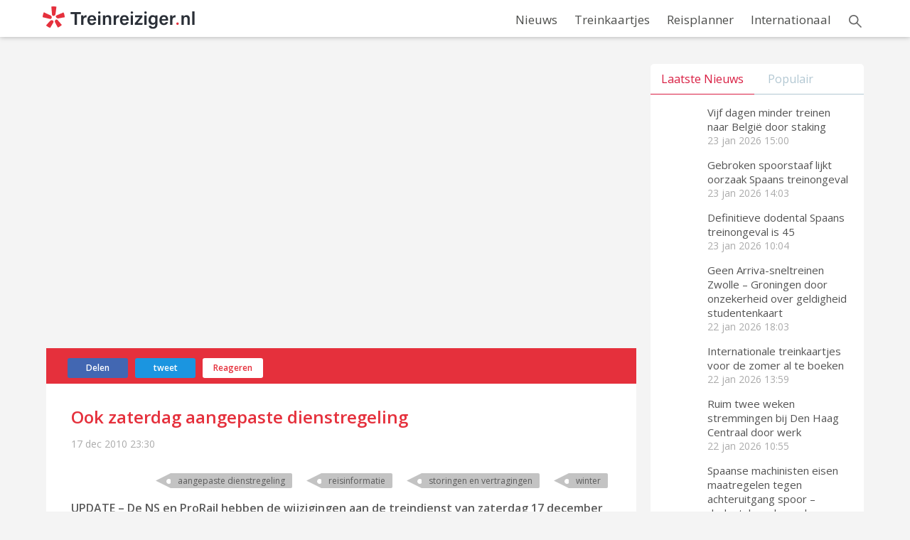

--- FILE ---
content_type: text/html; charset=UTF-8
request_url: http://www.treinreiziger.nl/ook-zaterdag-aangepaste-dienstregeling/
body_size: 11481
content:
<!DOCTYPE html>
<html lang="nl">
<head>
    <meta http-equiv="X-UA-Compatible" content="IE=edge,chrome=1" />
    <meta charset="UTF-8" />
    <meta name="author" content="treinreiziger.nl" />
    <meta name="viewport" content="width=device-width, initial-scale=1, maximum-scale=1" />
    <link rel="shortcut icon" href="/favicon.ico" />
    <link href="https://fonts.googleapis.com/css?family=Open+Sans:400,300italic,600" rel="stylesheet" type="text/css" />
    <link href="https://fonts.googleapis.com/css?family=Montserrat:400,700" rel="stylesheet" type="text/css" />
    <meta name='robots' content='max-image-preview:large' />

<!-- This site is optimized with the Yoast SEO Premium plugin v5.9.4 - https://yoast.com/wordpress/plugins/seo/ -->
<title>Ook zaterdag aangepaste dienstregeling</title>
<meta name="description" content="UPDATE - De NS en ProRail hebben de wijzigingen aan de treindienst van zaterdag 17 december vrijdagavond bekendgemaakt. De wijzigingen betekenen dat er ook"/>
<meta name="news_keywords" content="aangepaste dienstregeling, reisinformatie, storingen en vertragingen, winter" />
<meta name="original-source" content="https://www.treinreiziger.nl/ook-zaterdag-aangepaste-dienstregeling/" />
<link rel="canonical" href="https://www.treinreiziger.nl/ook-zaterdag-aangepaste-dienstregeling/" />
<meta property="og:locale" content="nl_NL" />
<meta property="og:type" content="article" />
<meta property="og:title" content="Ook zaterdag aangepaste dienstregeling" />
<meta property="og:description" content="UPDATE - De NS en ProRail hebben de wijzigingen aan de treindienst van zaterdag 17 december vrijdagavond bekendgemaakt. De wijzigingen betekenen dat er ook" />
<meta property="og:url" content="https://www.treinreiziger.nl/ook-zaterdag-aangepaste-dienstregeling/" />
<meta property="og:site_name" content="Treinreiziger.nl" />
<meta property="article:publisher" content="https://www.facebook.com/treinreiziger/" />
<meta property="article:tag" content="Aangepaste dienstregeling" />
<meta property="article:tag" content="Reisinformatie" />
<meta property="article:tag" content="Storingen en vertragingen" />
<meta property="article:tag" content="Winter" />
<meta property="article:section" content="Nieuws" />
<meta property="article:published_time" content="2010-12-17T23:30:00+01:00" />
<meta property="fb:app_id" content="1388007197916016" />
<meta property="og:image" content="https://www.treinreiziger.nl/wp-content/uploads/2016/10/sneeuw01.jpg" />
<meta property="og:image:secure_url" content="https://www.treinreiziger.nl/wp-content/uploads/2016/10/sneeuw01.jpg" />
<meta property="og:image:width" content="1200" />
<meta property="og:image:height" content="900" />
<meta name="twitter:card" content="summary_large_image" />
<meta name="twitter:description" content="UPDATE - De NS en ProRail hebben de wijzigingen aan de treindienst van zaterdag 17 december vrijdagavond bekendgemaakt. De wijzigingen betekenen dat er ook" />
<meta name="twitter:title" content="Ook zaterdag aangepaste dienstregeling" />
<meta name="twitter:site" content="@treinreiziger" />
<meta name="twitter:image" content="https://www.treinreiziger.nl/wp-content/uploads/2016/10/sneeuw01.jpg" />
<meta name="twitter:creator" content="@treinreiziger" />
<!-- / Yoast SEO Premium plugin. -->

<link rel="amphtml" href="https://www.treinreiziger.nl/ook-zaterdag-aangepaste-dienstregeling/amp/" /><meta name="generator" content="AMP voor WP 1.1.9"/><link rel='dns-prefetch' href='//code.jquery.com' />
<style id='wp-img-auto-sizes-contain-inline-css' type='text/css'>
img:is([sizes=auto i],[sizes^="auto," i]){contain-intrinsic-size:3000px 1500px}
/*# sourceURL=wp-img-auto-sizes-contain-inline-css */
</style>
<style id='wp-block-library-inline-css' type='text/css'>
:root{--wp-block-synced-color:#7a00df;--wp-block-synced-color--rgb:122,0,223;--wp-bound-block-color:var(--wp-block-synced-color);--wp-editor-canvas-background:#ddd;--wp-admin-theme-color:#007cba;--wp-admin-theme-color--rgb:0,124,186;--wp-admin-theme-color-darker-10:#006ba1;--wp-admin-theme-color-darker-10--rgb:0,107,160.5;--wp-admin-theme-color-darker-20:#005a87;--wp-admin-theme-color-darker-20--rgb:0,90,135;--wp-admin-border-width-focus:2px}@media (min-resolution:192dpi){:root{--wp-admin-border-width-focus:1.5px}}.wp-element-button{cursor:pointer}:root .has-very-light-gray-background-color{background-color:#eee}:root .has-very-dark-gray-background-color{background-color:#313131}:root .has-very-light-gray-color{color:#eee}:root .has-very-dark-gray-color{color:#313131}:root .has-vivid-green-cyan-to-vivid-cyan-blue-gradient-background{background:linear-gradient(135deg,#00d084,#0693e3)}:root .has-purple-crush-gradient-background{background:linear-gradient(135deg,#34e2e4,#4721fb 50%,#ab1dfe)}:root .has-hazy-dawn-gradient-background{background:linear-gradient(135deg,#faaca8,#dad0ec)}:root .has-subdued-olive-gradient-background{background:linear-gradient(135deg,#fafae1,#67a671)}:root .has-atomic-cream-gradient-background{background:linear-gradient(135deg,#fdd79a,#004a59)}:root .has-nightshade-gradient-background{background:linear-gradient(135deg,#330968,#31cdcf)}:root .has-midnight-gradient-background{background:linear-gradient(135deg,#020381,#2874fc)}:root{--wp--preset--font-size--normal:16px;--wp--preset--font-size--huge:42px}.has-regular-font-size{font-size:1em}.has-larger-font-size{font-size:2.625em}.has-normal-font-size{font-size:var(--wp--preset--font-size--normal)}.has-huge-font-size{font-size:var(--wp--preset--font-size--huge)}.has-text-align-center{text-align:center}.has-text-align-left{text-align:left}.has-text-align-right{text-align:right}.has-fit-text{white-space:nowrap!important}#end-resizable-editor-section{display:none}.aligncenter{clear:both}.items-justified-left{justify-content:flex-start}.items-justified-center{justify-content:center}.items-justified-right{justify-content:flex-end}.items-justified-space-between{justify-content:space-between}.screen-reader-text{border:0;clip-path:inset(50%);height:1px;margin:-1px;overflow:hidden;padding:0;position:absolute;width:1px;word-wrap:normal!important}.screen-reader-text:focus{background-color:#ddd;clip-path:none;color:#444;display:block;font-size:1em;height:auto;left:5px;line-height:normal;padding:15px 23px 14px;text-decoration:none;top:5px;width:auto;z-index:100000}html :where(.has-border-color){border-style:solid}html :where([style*=border-top-color]){border-top-style:solid}html :where([style*=border-right-color]){border-right-style:solid}html :where([style*=border-bottom-color]){border-bottom-style:solid}html :where([style*=border-left-color]){border-left-style:solid}html :where([style*=border-width]){border-style:solid}html :where([style*=border-top-width]){border-top-style:solid}html :where([style*=border-right-width]){border-right-style:solid}html :where([style*=border-bottom-width]){border-bottom-style:solid}html :where([style*=border-left-width]){border-left-style:solid}html :where(img[class*=wp-image-]){height:auto;max-width:100%}:where(figure){margin:0 0 1em}html :where(.is-position-sticky){--wp-admin--admin-bar--position-offset:var(--wp-admin--admin-bar--height,0px)}@media screen and (max-width:600px){html :where(.is-position-sticky){--wp-admin--admin-bar--position-offset:0px}}
/*wp_block_styles_on_demand_placeholder:697573d0c48d3*/
/*# sourceURL=wp-block-library-inline-css */
</style>
<style id='classic-theme-styles-inline-css' type='text/css'>
/*! This file is auto-generated */
.wp-block-button__link{color:#fff;background-color:#32373c;border-radius:9999px;box-shadow:none;text-decoration:none;padding:calc(.667em + 2px) calc(1.333em + 2px);font-size:1.125em}.wp-block-file__button{background:#32373c;color:#fff;text-decoration:none}
/*# sourceURL=/wp-includes/css/classic-themes.min.css */
</style>
<link rel='stylesheet' id='ajax-load-more-css' href='http://www.treinreiziger.nl/wp-content/plugins/ajax-load-more/build/frontend/ajax-load-more.min.css?ver=7.7.0' type='text/css' media='all' />
<link rel='stylesheet' id='contact-form-7-css' href='http://www.treinreiziger.nl/wp-content/plugins/contact-form-7/includes/css/styles.css?ver=6.1.3' type='text/css' media='all' />
<link rel='stylesheet' id='crp-public-css' href='http://www.treinreiziger.nl/wp-content/plugins/custom-related-posts/dist/public.css?ver=1.8.0' type='text/css' media='all' />
<link rel='stylesheet' id='style-css' href='http://www.treinreiziger.nl/wp-content/themes/treinreiziger/style.css?ver=31cd6b8a530d52d456c07c633cf85089' type='text/css' media='all' />
<link rel='stylesheet' id='responsivness-css' href='http://www.treinreiziger.nl/wp-content/themes/treinreiziger/css/responsivness.css?ver=31cd6b8a530d52d456c07c633cf85089' type='text/css' media='all' />
<link rel='stylesheet' id='tablepress-default-css' href='http://www.treinreiziger.nl/wp-content/plugins/tablepress/css/build/default.css?ver=3.2.5' type='text/css' media='all' />
<script type="text/javascript" src="https://code.jquery.com/jquery-3.5.1.min.js?ver=31cd6b8a530d52d456c07c633cf85089" id="jquery-js"></script>
    
    <script type="text/javascript">
        var ajaxurl = 'https://www.treinreiziger.nl/wp-admin/admin-ajax.php';
    </script>


<script type="application/ld+json" class="saswp-schema-markup-output">
[{"@context":"http:\/\/schema.org\/","@type":"NewsArticle","@id":"https:\/\/www.treinreiziger.nl\/ook-zaterdag-aangepaste-dienstregeling\/#newsarticle","url":"https:\/\/www.treinreiziger.nl\/ook-zaterdag-aangepaste-dienstregeling\/","headline":"Ook zaterdag aangepaste dienstregeling","mainEntityOfPage":"https:\/\/www.treinreiziger.nl\/ook-zaterdag-aangepaste-dienstregeling\/","datePublished":"2010-12-17T23:30:00+01:00","dateModified":"2010-12-17T23:30:00+01:00","description":"UPDATE - De NS en ProRail hebben de wijzigingen aan de treindienst van zaterdag 17 december vrijdagavond bekendgemaakt. De wijzigingen","articleSection":"Nieuws","articleBody":"UPDATE - De NS en ProRail hebben de wijzigingen aan de treindienst van zaterdag 17 december vrijdagavond bekendgemaakt. De wijzigingen betekenen dat er ook zaterdag minder treinen rijden, vooral Intercity&#180;s. Door een geplande aanpassing te doen aan de dienstregeling wordt &lsquo;filevorming&rsquo; op het spoor tegengegaan en wordt voorkomen dat het vastloopt. Zo ontstaat ruimte op het spoor waardoor het&nbsp;treinverkeer soepeler kan verlopen. Net als vandaag willen NS en ProRail ook morgen alles op&nbsp;alles zetten om het treinverkeer in beweging houden, ook onder moeilijke weersomstandigheden. Extra mensen ProRail heeft morgen honderden mensen op cruciale locaties paraat staan om storingen snel te verhelpen. NS zet extra servicemedewerkers in om klanten van dienst te zijn. Vooral minder Intercity&#180;s De NS heeft de aanpassingen inmiddels bekendgemaakt. Deze houden in dat er op de volgende trajecten twee in plaats van vier Intercity&#180;s per uur rijden:      Utrecht - Rotterdam;     Utrecht - Den Haag;     Utrecht - Eindhoven;     Utrecht - Amersfoort;     Amsterdam - Schiphol - Den Haag;     Amsterdam - Alkmaar.  Op het traject Rotterdam Centraal - Maassluis West rijden twee in plaats van vier Sprinters per uur. De werkzaamheden in Flevoland die dit weekend gepland stonden gaan niet door. In Flevoland rijdt de NS all&eacute;&eacute;n met Sprinters. Tweede foto:&nbsp;Pia Jansingh, derde foto: Mark van der Meer. Reizigers ondervinden vertraging door winterweer","keywords":["Aangepaste dienstregeling"," Reisinformatie"," Storingen en vertragingen"," Winter"," "],"name":"Ook zaterdag aangepaste dienstregeling","thumbnailUrl":"https:\/\/www.treinreiziger.nl\/wp-content\/uploads\/2016\/10\/sneeuw01-150x150.jpg","wordCount":"239","timeRequired":"PT1M3S","mainEntity":{"@type":"WebPage","@id":"https:\/\/www.treinreiziger.nl\/ook-zaterdag-aangepaste-dienstregeling\/"},"author":{"@type":"Person","name":"Hildebrand (Treinreiziger.nl)","url":"https:\/\/www.treinreiziger.nl\/author\/admin\/","sameAs":[]},"editor":{"@type":"Person","name":"Hildebrand (Treinreiziger.nl)","url":"https:\/\/www.treinreiziger.nl\/author\/admin\/","sameAs":[]},"publisher":{"@type":"Organization","name":"Hildebrand van Kuijeren","url":"https:\/\/www.treinreiziger.nl"},"image":[{"@type":"ImageObject","@id":"https:\/\/www.treinreiziger.nl\/ook-zaterdag-aangepaste-dienstregeling\/#primaryimage","url":"https:\/\/www.treinreiziger.nl\/wp-content\/uploads\/2016\/10\/sneeuw01.jpg","width":"1200","height":"900"},{"@type":"ImageObject","url":"https:\/\/www.treinreiziger.nl\/wp-content\/uploads\/2016\/10\/sneeuw01-1200x675.jpg","width":"1200","height":"675"},{"@type":"ImageObject","url":"https:\/\/www.treinreiziger.nl\/wp-content\/uploads\/2016\/10\/sneeuw01-900x900.jpg","width":"900","height":"900"}]},

{"@context":"http:\/\/schema.org\/","@type":"WebPage","@id":"https:\/\/www.treinreiziger.nl\/ook-zaterdag-aangepaste-dienstregeling\/#webpage","name":"Ook zaterdag aangepaste dienstregeling","url":"https:\/\/www.treinreiziger.nl\/ook-zaterdag-aangepaste-dienstregeling\/","lastReviewed":"2010-12-17T23:30:00+01:00","dateCreated":"2010-12-17T23:30:00+01:00","inLanguage":"nl-NL","description":"UPDATE - De NS en ProRail hebben de wijzigingen aan de treindienst van zaterdag 17 december vrijdagavond bekendgemaakt. De wijzigingen","keywords":"Aangepaste dienstregeling, Reisinformatie, Storingen en vertragingen, Winter, ","mainEntity":{"@type":"Article","mainEntityOfPage":"https:\/\/www.treinreiziger.nl\/ook-zaterdag-aangepaste-dienstregeling\/","headline":"Ook zaterdag aangepaste dienstregeling","description":"UPDATE - De NS en ProRail hebben de wijzigingen aan de treindienst van zaterdag 17 december vrijdagavond bekendgemaakt. De wijzigingen","keywords":"Aangepaste dienstregeling, Reisinformatie, Storingen en vertragingen, Winter, ","datePublished":"2010-12-17T23:30:00+01:00","dateModified":"2010-12-17T23:30:00+01:00","author":{"@type":"Person","name":"Hildebrand (Treinreiziger.nl)","url":"https:\/\/www.treinreiziger.nl\/author\/admin\/","sameAs":[]},"publisher":{"@type":"Organization","name":"Hildebrand van Kuijeren","url":"https:\/\/www.treinreiziger.nl"},"image":[{"@type":"ImageObject","@id":"https:\/\/www.treinreiziger.nl\/ook-zaterdag-aangepaste-dienstregeling\/#primaryimage","url":"https:\/\/www.treinreiziger.nl\/wp-content\/uploads\/2016\/10\/sneeuw01.jpg","width":"1200","height":"900"},{"@type":"ImageObject","url":"https:\/\/www.treinreiziger.nl\/wp-content\/uploads\/2016\/10\/sneeuw01-1200x675.jpg","width":"1200","height":"675"},{"@type":"ImageObject","url":"https:\/\/www.treinreiziger.nl\/wp-content\/uploads\/2016\/10\/sneeuw01-900x900.jpg","width":"900","height":"900"}]},"reviewedBy":{"@type":"Organization","name":"Hildebrand van Kuijeren","url":"https:\/\/www.treinreiziger.nl"},"publisher":{"@type":"Organization","name":"Hildebrand van Kuijeren","url":"https:\/\/www.treinreiziger.nl"}}]
</script>

<!-- Global site tag (gtag.js) - Google Analytics -->
<script async src="https://www.googletagmanager.com/gtag/js?id=G-XNQG7VQ214"></script>
<script>
  window.dataLayer = window.dataLayer || [];
  function gtag(){dataLayer.push(arguments);}
  gtag('js', new Date());

  gtag('config', 'G-XNQG7VQ214');
</script><script>
!function(f,b,e,v,n,t,s){if(f.fbq)return;n=f.fbq=function(){n.callMethod?
n.callMethod.apply(n,arguments):n.queue.push(arguments)};if(!f._fbq)f._fbq=n;
n.push=n;n.loaded=!0;n.version='2.0';n.queue=[];t=b.createElement(e);t.async=!0;
t.src=v;s=b.getElementsByTagName(e)[0];s.parentNode.insertBefore(t,s)}(window,
document,'script','https://connect.facebook.net/en_US/fbevents.js');
</script>

<script>
  fbq('init', '259035447877878', [], {
    "agent": "wordpress-5.2.3-1.7.25"
});
</script>
<script>
  fbq('track', 'PageView', []);
</script>

<noscript><img height="1" width="1" style="display:none" alt="fbpx"
src="https://www.facebook.com/tr?id=259035447877878&ev=PageView&noscript=1" />
</noscript></head>
<body class="wp-singular post-template-default single single-post postid-8777 single-format-standard wp-theme-treinreiziger" itemscope itemtype="https://schema.org/WebPage">

    <header id="tr-header" class="tr-header">
        <div class="tr-container">
            <div class="tr-logo">
                <a href="/" class="sitelogo" title="Treinreiziger - informatie voor het OV en treinkaartjes voor binnen- en buitenland">
                  <img src="/wp-content/themes/treinreiziger/img/logogrey.png" alt="Treinreiziger informatie voor OV en treinkaartjes voor binnen- en buitenland" class="tr-logo-img">
                </a>
            </div>
           
                                <div class="topnav" id="myTopnav">
                        <a href="/category/nieuws/">Nieuws</a>
                        <a href="/category/treinkaartjes/">Treinkaartjes</a>
                        <a href="/reisplanner/">Reisplanner</a>
                        <a href="/category/internationaal/">Internationaal</a>
                        <a href="/zoeken/" class="icon-search">Zoeken</a>
                        <a href="javascript:void(0);" class="icon">
                            <img src="/wp-content/themes/treinreiziger/img/hamburger.png" alt="treinreiziger menu" class="hanmburger">
                        </a>
                    </div>
           
        </div>
    </header>

    <div class="mainPage">
        <div id="pageSingle">
            <div class="container">

            <div id="ASTAGQ_BILLBOARD"></div>
                <div class="content left">

                    
                    <div class="topImg">
                        <img width="600" height="450" src="https://www.treinreiziger.nl/wp-content/uploads/2016/10/sneeuw01-600x450.jpg" class="attachment-size4-thumb size-size4-thumb wp-post-image" alt="" align="top" decoding="async" fetchpriority="high" srcset="https://www.treinreiziger.nl/wp-content/uploads/2016/10/sneeuw01-600x450.jpg 600w, https://www.treinreiziger.nl/wp-content/uploads/2016/10/sneeuw01-300x225.jpg 300w, https://www.treinreiziger.nl/wp-content/uploads/2016/10/sneeuw01-768x576.jpg 768w, https://www.treinreiziger.nl/wp-content/uploads/2016/10/sneeuw01-1024x768.jpg 1024w, https://www.treinreiziger.nl/wp-content/uploads/2016/10/sneeuw01-620x465.jpg 620w, https://www.treinreiziger.nl/wp-content/uploads/2016/10/sneeuw01-150x113.jpg 150w, https://www.treinreiziger.nl/wp-content/uploads/2016/10/sneeuw01-200x150.jpg 200w, https://www.treinreiziger.nl/wp-content/uploads/2016/10/sneeuw01-940x705.jpg 940w, https://www.treinreiziger.nl/wp-content/uploads/2016/10/sneeuw01.jpg 1200w" sizes="(max-width: 600px) 100vw, 600px" />                                            </div>
                    <div class="socPage">
                        <div class="facebook">
                            <div class="social-facebook">
                              <!-- Load Facebook SDK for JavaScript -->
                              

                              <!-- Your share button code -->
  <div class="fb-share-button" data-href="http://www.treinreiziger.nl/ook-zaterdag-aangepaste-dienstregeling/" data-layout="button" data-size="small" data-mobile-iframe="false"><a class="fb-xfbml-parse-ignore" target="_blank" href="https://www.facebook.com/sharer/sharer.php?u=http://www.treinreiziger.nl/ook-zaterdag-aangepaste-dienstregeling/&src=sdkpreparse" onclick="ga('send', 'event', 'button', 'click', 'facebook');" >Delen</a></div>                            
                            </div>
                        </div>
                        <div class="social-twitter">
                            <a target="_blank" rel="noopener noreferrer" href="https://twitter.com/intent/tweet/?url=https://www.treinreiziger.nl/ook-zaterdag-aangepaste-dienstregeling/&amp;via=treinreiziger&amp;text=Ook zaterdag aangepaste dienstregeling " data-gtm="share / top / twitter" onclick="ga('send', 'event', 'button', 'click', 'twitter');">tweet</a>
                        </div>    
                        
                        <div class="social-disqus">
                            <a href="https://www.treinreiziger.nl/ook-zaterdag-aangepaste-dienstregeling/#comments" onclick="ga('send', 'event', 'button', 'click', 'reageer');" >Reageren</a>
                        </div>
                                            </div>

                    <article class="artikelvlak">
                        <h1 itemprop="name">Ook zaterdag aangepaste dienstregeling</h1>                        <div class="articleTime clearfix">
                            <p class="time">
                                <span>17 dec 2010</span>
                                <span>23:30</span>
                            </p>
                            <div class="articlesTags right">
                                <div class="tagArt left">
                                                    <div class="left">
                                                        <img src="http://www.treinreiziger.nl/wp-content/themes/treinreiziger/img/tag.png" alt="tag"/>
                                                    </div>
                                                    <div class="lefttag">
                                                        <a href="/tag/aangepaste-dienstregeling" rel="tag">Aangepaste dienstregeling</a>
                                                    </div>
                                                </div><div class="tagArt left">
                                                    <div class="left">
                                                        <img src="http://www.treinreiziger.nl/wp-content/themes/treinreiziger/img/tag.png" alt="tag"/>
                                                    </div>
                                                    <div class="lefttag">
                                                        <a href="/tag/reisinformatie" rel="tag">Reisinformatie</a>
                                                    </div>
                                                </div><div class="tagArt left">
                                                    <div class="left">
                                                        <img src="http://www.treinreiziger.nl/wp-content/themes/treinreiziger/img/tag.png" alt="tag"/>
                                                    </div>
                                                    <div class="lefttag">
                                                        <a href="/tag/storingen-en-vertragingen" rel="tag">Storingen en vertragingen</a>
                                                    </div>
                                                </div><div class="tagArt left">
                                                    <div class="left">
                                                        <img src="http://www.treinreiziger.nl/wp-content/themes/treinreiziger/img/tag.png" alt="tag"/>
                                                    </div>
                                                    <div class="lefttag">
                                                        <a href="/tag/winter" rel="tag">Winter</a>
                                                    </div>
                                                </div>                            </div>
                        </div>
                        
                                                                        
                        <div itemprop="text"><p><strong>UPDATE &#8211; De NS en ProRail hebben de wijzigingen aan de treindienst van zaterdag 17 december vrijdagavond bekendgemaakt. De wijzigingen betekenen dat er ook zaterdag minder treinen rijden, vooral Intercity&#180;s.</strong></p>
<p>Door een geplande aanpassing te doen aan de dienstregeling wordt &lsquo;filevorming&rsquo; op het spoor tegengegaan en wordt voorkomen dat het vastloopt. Zo ontstaat ruimte op het spoor waardoor het&nbsp;treinverkeer soepeler kan verlopen. Net als vandaag willen NS en ProRail ook morgen alles op&nbsp;alles zetten om het treinverkeer in beweging houden, ook onder moeilijke weersomstandigheden.</p>
<p><strong>Extra mensen</strong><br /> ProRail heeft morgen honderden mensen op cruciale locaties paraat staan om storingen snel te verhelpen. NS zet extra servicemedewerkers in om klanten van dienst te zijn.</p>
<p><b>Vooral minder Intercity&#180;s</b></p>
<p>De NS heeft de aanpassingen inmiddels bekendgemaakt. Deze houden in dat er op de volgende trajecten twee in plaats van vier Intercity&#180;s per uur rijden:</p>
<ul>
<li>Utrecht &#8211; Rotterdam;</li>
<li>Utrecht &#8211; Den Haag;</li>
<li>Utrecht &#8211; Eindhoven;</li>
<li>Utrecht &#8211; Amersfoort;</li>
<li>Amsterdam &#8211; Schiphol &#8211; Den Haag;</li>
<li>Amsterdam &#8211; Alkmaar.</li>
</ul>
<p>Op het traject Rotterdam Centraal &#8211; Maassluis West rijden twee in plaats van vier Sprinters per uur. De werkzaamheden in Flevoland die dit weekend gepland stonden gaan niet door. In Flevoland rijdt de NS all&eacute;&eacute;n met Sprinters.</p>
<p><em>Tweede foto:&nbsp;Pia Jansingh, derde foto: Mark van der Meer.</em></p>
<p><em><strong>Reizigers ondervinden vertraging door winterweer</strong></em></p>
<p><object width="492" height="298"><param name="movie" value="http://s.nos.nl/swf/nos_video_embed.swf" /><param name="allowfullscreen" value="true" /><param name="allowscriptaccess" value="true" /><param name="flashvars" value="tcmid=tcm:5-864213" /><embed src="http://s.nos.nl/swf/nos_video_embed.swf" type="application/x-shockwave-flash" width="492" height="298" allowscriptaccess="always" allowfullscreen="true" flashvars="tcmid=tcm:5-864213"></embed></object></p>
</div>

                        <!-- Revive Adserver Hosted edition - Ad Management Asynchronous JS Tag - Generated with Revive Adserver v5.2.0 -- 750x250 -->
                        <ins data-revive-zoneid="9364" data-revive-target="_blank" data-revive-id="727bec5e09208690b050ccfc6a45d384"></ins>
                        <script async src="//servedby.revive-adserver.net/asyncjs.php"></script>

                        <!-- Revive Adserver Hosted edition - Ad Management Asynchronous JS Tag - Generated with Revive Adserver v5.2.1 -- 300x250 -->
                        <ins data-revive-zoneid="9639" data-revive-id="727bec5e09208690b050ccfc6a45d384"></ins>
                        <script async src="//servedby.revive-adserver.net/asyncjs.php"></script>

                        <span class="big_image"></span>
                                                
                        <div class="clearfix"></div>

                    </article>
                    
                    <div class="sidebarDown">

                        
                                    <a href="https://www.treinreiziger.nl/vijf-dagen-minder-treinen-naar-belgie-door-staking/">
                                        <div class="newsLine" style="background: url(https://www.treinreiziger.nl/wp-content/uploads/2025/03/1110657-300x225.jpg) no-repeat;">
                                            <div>
                                                <h4>
                                                    Vijf dagen minder treinen naar België door staking                                                </h4>
                                            </div>
                                        </div>
                                    </a>

                                    
                                    <a href="https://www.treinreiziger.nl/gebroken-spoorstaaf-lijkt-oorzaak-spaans-treinongeval/">
                                        <div class="newsLine" style="background: url(https://www.treinreiziger.nl/wp-content/uploads/2026/01/03ff53c87676fe34cc9d_63527248-300x195.jpg) no-repeat;">
                                            <div>
                                                <h4>
                                                    Gebroken spoorstaaf lijkt oorzaak Spaans treinongeval                                                </h4>
                                            </div>
                                        </div>
                                    </a>

                                    
                                    <a href="https://www.treinreiziger.nl/definitieve-dodental-spaans-treinongeval-is-45/">
                                        <div class="newsLine" style="background: url(https://www.treinreiziger.nl/wp-content/uploads/2026/01/guardia-civil-300x169.jpeg) no-repeat;">
                                            <div>
                                                <h4>
                                                    Definitieve dodental Spaans treinongeval is 45                                                </h4>
                                            </div>
                                        </div>
                                    </a>

                                    
                                    <a href="https://www.treinreiziger.nl/geen-arriva-sneltreinen-zwolle-groningen-door-onzekerheid-over-geldigheid-studentenkaart/">
                                        <div class="newsLine" style="background: url(https://www.treinreiziger.nl/wp-content/uploads/2018/02/20180208-150911_SV5236-300x200.jpg) no-repeat;">
                                            <div>
                                                <h4>
                                                    Geen Arriva-sneltreinen Zwolle &#8211; Groningen door onzekerheid over geldigheid studentenkaart                                                </h4>
                                            </div>
                                        </div>
                                    </a>

                                    
                                    <a href="https://www.treinreiziger.nl/internationale-treinkaartjes-voor-de-zomer-al-te-boeken/">
                                        <div class="newsLine" style="background: url(https://www.treinreiziger.nl/wp-content/uploads/2024/06/web_20240615-143012_SV2501-300x200.jpg) no-repeat;">
                                            <div>
                                                <h4>
                                                    Internationale treinkaartjes voor de zomer al te boeken                                                </h4>
                                            </div>
                                        </div>
                                    </a>

                                                        </div> <!--End sidebarDown-->
                    

                </div><!--End content-->
                
                

                <div class="sidebar right">
                    <!-- Revive Adserver Hosted edition - Ad Management Asynchronous JS Tag - Generated with Revive Adserver v5.0.5 -->
                    <ins data-revive-zoneid="6594" data-revive-target="_blank" data-revive-id="727bec5e09208690b050ccfc6a45d384"></ins>
                    <script async src="//servedby.revive-adserver.net/asyncjs.php"></script>

                    <div id="ASTAGQ_RIGHT_ATF"></div> 
                    
                <div id="newssidetabs">
                    <ul>
                        <li id="button-lani" class="news-tab tab-aan">Laatste Nieuws</li>
                        <li id="button-popu" class="news-tab">Populair</li>
                    </ul>
                    <div id="laatstenieuws" class="news-tabs tabs-aan">
                    <div class="lastnewsHide">
                                <div class="imgFoot">
                                    <div class="fotodiv" style="background: url(https://www.treinreiziger.nl/wp-content/uploads/2025/03/1110657-200x150.jpg) no-repeat; background-size: cover;" >
                                        <a href="https://www.treinreiziger.nl/vijf-dagen-minder-treinen-naar-belgie-door-staking/" class="sidebarlink">Vijf dagen minder treinen naar België door staking</a>
                                    </div>
                                    <div class="contV">
                                        <h4><a href="https://www.treinreiziger.nl/vijf-dagen-minder-treinen-naar-belgie-door-staking/">Vijf dagen minder treinen naar België door staking</a></h4>
                                        <p class="time">
                                            <span>23 jan 2026</span>
                                            <span>15:00</span>
                                        </p>
                                    </div>
                                </div>
                                
                            </div>

                            <div class="lastnewsHide">
                                <div class="imgFoot">
                                    <div class="fotodiv" style="background: url(https://www.treinreiziger.nl/wp-content/uploads/2026/01/03ff53c87676fe34cc9d_63527248-200x130.jpg) no-repeat; background-size: cover;" >
                                        <a href="https://www.treinreiziger.nl/gebroken-spoorstaaf-lijkt-oorzaak-spaans-treinongeval/" class="sidebarlink">Gebroken spoorstaaf lijkt oorzaak Spaans treinongeval</a>
                                    </div>
                                    <div class="contV">
                                        <h4><a href="https://www.treinreiziger.nl/gebroken-spoorstaaf-lijkt-oorzaak-spaans-treinongeval/">Gebroken spoorstaaf lijkt oorzaak Spaans treinongeval</a></h4>
                                        <p class="time">
                                            <span>23 jan 2026</span>
                                            <span>14:03</span>
                                        </p>
                                    </div>
                                </div>
                                
                            </div>

                            <div class="lastnewsHide">
                                <div class="imgFoot">
                                    <div class="fotodiv" style="background: url(https://www.treinreiziger.nl/wp-content/uploads/2026/01/guardia-civil-200x112.jpeg) no-repeat; background-size: cover;" >
                                        <a href="https://www.treinreiziger.nl/definitieve-dodental-spaans-treinongeval-is-45/" class="sidebarlink">Definitieve dodental Spaans treinongeval is 45</a>
                                    </div>
                                    <div class="contV">
                                        <h4><a href="https://www.treinreiziger.nl/definitieve-dodental-spaans-treinongeval-is-45/">Definitieve dodental Spaans treinongeval is 45</a></h4>
                                        <p class="time">
                                            <span>23 jan 2026</span>
                                            <span>10:04</span>
                                        </p>
                                    </div>
                                </div>
                                
                            </div>

                            <div class="lastnewsHide">
                                <div class="imgFoot">
                                    <div class="fotodiv" style="background: url(https://www.treinreiziger.nl/wp-content/uploads/2018/02/20180208-150911_SV5236-200x133.jpg) no-repeat; background-size: cover;" >
                                        <a href="https://www.treinreiziger.nl/geen-arriva-sneltreinen-zwolle-groningen-door-onzekerheid-over-geldigheid-studentenkaart/" class="sidebarlink">Geen Arriva-sneltreinen Zwolle &#8211; Groningen door onzekerheid over geldigheid studentenkaart</a>
                                    </div>
                                    <div class="contV">
                                        <h4><a href="https://www.treinreiziger.nl/geen-arriva-sneltreinen-zwolle-groningen-door-onzekerheid-over-geldigheid-studentenkaart/">Geen Arriva-sneltreinen Zwolle &#8211; Groningen door onzekerheid over geldigheid studentenkaart</a></h4>
                                        <p class="time">
                                            <span>22 jan 2026</span>
                                            <span>18:03</span>
                                        </p>
                                    </div>
                                </div>
                                
                            </div>

                            <div class="lastnewsHide">
                                <div class="imgFoot">
                                    <div class="fotodiv" style="background: url(https://www.treinreiziger.nl/wp-content/uploads/2024/06/web_20240615-143012_SV2501-200x133.jpg) no-repeat; background-size: cover;" >
                                        <a href="https://www.treinreiziger.nl/internationale-treinkaartjes-voor-de-zomer-al-te-boeken/" class="sidebarlink">Internationale treinkaartjes voor de zomer al te boeken</a>
                                    </div>
                                    <div class="contV">
                                        <h4><a href="https://www.treinreiziger.nl/internationale-treinkaartjes-voor-de-zomer-al-te-boeken/">Internationale treinkaartjes voor de zomer al te boeken</a></h4>
                                        <p class="time">
                                            <span>22 jan 2026</span>
                                            <span>13:59</span>
                                        </p>
                                    </div>
                                </div>
                                
                            </div>

                            <div class="lastnewsHide">
                                <div class="imgFoot">
                                    <div class="fotodiv" style="background: url(https://www.treinreiziger.nl/wp-content/uploads/2025/09/1920_t201612-0033-200x113.jpg) no-repeat; background-size: cover;" >
                                        <a href="https://www.treinreiziger.nl/ruim-twee-weken-stremmingen-bij-den-haag-centraal-door-werk/" class="sidebarlink">Ruim twee weken stremmingen bij Den Haag Centraal door werk</a>
                                    </div>
                                    <div class="contV">
                                        <h4><a href="https://www.treinreiziger.nl/ruim-twee-weken-stremmingen-bij-den-haag-centraal-door-werk/">Ruim twee weken stremmingen bij Den Haag Centraal door werk</a></h4>
                                        <p class="time">
                                            <span>22 jan 2026</span>
                                            <span>10:55</span>
                                        </p>
                                    </div>
                                </div>
                                
                            </div>

                            <div class="lastnewsHide">
                                <div class="imgFoot">
                                    <div class="fotodiv" style="background: url(https://www.treinreiziger.nl/wp-content/uploads/2026/01/guardia-civil-200x112.jpeg) no-repeat; background-size: cover;" >
                                        <a href="https://www.treinreiziger.nl/spaanse-machinisten-eisen-maatregelen-tegen-achteruitgang-spoor-dodental-crash-zondag-naar-43/" class="sidebarlink">Spaanse machinisten eisen maatregelen tegen achteruitgang spoor &#8211; dodental crash zondag naar 43</a>
                                    </div>
                                    <div class="contV">
                                        <h4><a href="https://www.treinreiziger.nl/spaanse-machinisten-eisen-maatregelen-tegen-achteruitgang-spoor-dodental-crash-zondag-naar-43/">Spaanse machinisten eisen maatregelen tegen achteruitgang spoor &#8211; dodental crash zondag naar 43</a></h4>
                                        <p class="time">
                                            <span>21 jan 2026</span>
                                            <span>17:07</span>
                                        </p>
                                    </div>
                                </div>
                                
                            </div>

                            <div class="lastnewsHide">
                                <div class="imgFoot">
                                    <div class="fotodiv" style="background: url(https://www.treinreiziger.nl/wp-content/uploads/2018/12/Qbuzztrein-200x150.jpeg) no-repeat; background-size: cover;" >
                                        <a href="https://www.treinreiziger.nl/eerste-minima-in-zuid-holland-kunnen-gratis-met-ov/" class="sidebarlink">Eerste minima in Zuid-Holland kunnen gratis met ov</a>
                                    </div>
                                    <div class="contV">
                                        <h4><a href="https://www.treinreiziger.nl/eerste-minima-in-zuid-holland-kunnen-gratis-met-ov/">Eerste minima in Zuid-Holland kunnen gratis met ov</a></h4>
                                        <p class="time">
                                            <span>21 jan 2026</span>
                                            <span>12:33</span>
                                        </p>
                                    </div>
                                </div>
                                
                            </div>

                            <div class="lastnewsHide">
                                <div class="imgFoot">
                                    <div class="fotodiv" style="background: url(https://www.treinreiziger.nl/wp-content/uploads/2026/01/RENFE_447_Enveigt-200x97.jpg) no-repeat; background-size: cover;" >
                                        <a href="https://www.treinreiziger.nl/opnieuw-treinongeluk-met-slachtoffers-in-spanje/" class="sidebarlink">Opnieuw treinongeluk met slachtoffers in Spanje</a>
                                    </div>
                                    <div class="contV">
                                        <h4><a href="https://www.treinreiziger.nl/opnieuw-treinongeluk-met-slachtoffers-in-spanje/">Opnieuw treinongeluk met slachtoffers in Spanje</a></h4>
                                        <p class="time">
                                            <span>21 jan 2026</span>
                                            <span>9:42</span>
                                        </p>
                                    </div>
                                </div>
                                
                            </div>

                            <div class="lastnewsHide">
                                <div class="imgFoot">
                                    <div class="fotodiv" style="background: url(https://www.treinreiziger.nl/wp-content/uploads/2026/01/03ff53c87676fe34cc9d_63527248-200x130.jpg) no-repeat; background-size: cover;" >
                                        <a href="https://www.treinreiziger.nl/gebroken-spoorstaafverbinding-aangetroffen-in-onderzoek-spaans-treinongeluk/" class="sidebarlink">Gebroken spoorstaafverbinding aangetroffen in onderzoek Spaans treinongeluk</a>
                                    </div>
                                    <div class="contV">
                                        <h4><a href="https://www.treinreiziger.nl/gebroken-spoorstaafverbinding-aangetroffen-in-onderzoek-spaans-treinongeluk/">Gebroken spoorstaafverbinding aangetroffen in onderzoek Spaans treinongeluk</a></h4>
                                        <p class="time">
                                            <span>20 jan 2026</span>
                                            <span>14:48</span>
                                        </p>
                                    </div>
                                </div>
                                
                            </div>

                                                </div>
                    <div id="populair" class="news-tabs">
                    <div class="lastnewsHide">
                                <div class="imgFoot">
                                    <div class="fotodiv" style="background: url(https://www.treinreiziger.nl/wp-content/uploads/2026/01/signal-2026-01-05-160649_002-200x133.jpeg) no-repeat; background-size: cover;" >
                                        <a href="https://www.treinreiziger.nl/geheel-sneeuwvrij-spoor-is-miljardeninvestering-niet-waard/" class="sidebarlink">&#8216;Geheel sneeuwvrij spoor is miljardeninvestering niet waard&#8217;</a>
                                    </div>
                                    <div class="contV">
                                        <h4><a href="https://www.treinreiziger.nl/geheel-sneeuwvrij-spoor-is-miljardeninvestering-niet-waard/">&#8216;Geheel sneeuwvrij spoor is miljardeninvestering niet waard&#8217;</a></h4>
                                        <p class="time"><span>09 jan 2026 - 98 reacties</span>
                                        </p>
                                    </div>
                                </div>
                            </div>
                            <div class="lastnewsHide">
                                <div class="imgFoot">
                                    <div class="fotodiv" style="background: url(https://www.treinreiziger.nl/wp-content/uploads/2021/02/20210207-091157_SV4357-200x133.jpg) no-repeat; background-size: cover;" >
                                        <a href="https://www.treinreiziger.nl/treinverkeer-rond-amsterdam-en-schiphol-stilgelegd/" class="sidebarlink">Update &#8211; Treinverkeer rond Amsterdam en Schiphol stilgelegd</a>
                                    </div>
                                    <div class="contV">
                                        <h4><a href="https://www.treinreiziger.nl/treinverkeer-rond-amsterdam-en-schiphol-stilgelegd/">Update &#8211; Treinverkeer rond Amsterdam en Schiphol stilgelegd</a></h4>
                                        <p class="time"><span>05 jan 2026 - 83 reacties</span>
                                        </p>
                                    </div>
                                </div>
                            </div>
                            <div class="lastnewsHide">
                                <div class="imgFoot">
                                    <div class="fotodiv" style="background: url(https://www.treinreiziger.nl/wp-content/uploads/2021/04/groot-WINK-3-200x112.jpg) no-repeat; background-size: cover;" >
                                        <a href="https://www.treinreiziger.nl/pas-na-2042-afscheid-verwacht-van-laatste-dieseltreinen-in-personenvervoer/" class="sidebarlink">Pas na 2042 afscheid verwacht van laatste dieseltreinen in personenvervoer</a>
                                    </div>
                                    <div class="contV">
                                        <h4><a href="https://www.treinreiziger.nl/pas-na-2042-afscheid-verwacht-van-laatste-dieseltreinen-in-personenvervoer/">Pas na 2042 afscheid verwacht van laatste dieseltreinen in personenvervoer</a></h4>
                                        <p class="time"><span>16 jan 2026 - 73 reacties</span>
                                        </p>
                                    </div>
                                </div>
                            </div>
                            <div class="lastnewsHide">
                                <div class="imgFoot">
                                    <div class="fotodiv" style="background: url(https://www.treinreiziger.nl/wp-content/uploads/2026/01/web_20260102-121057_SV0401-200x133.jpg) no-repeat; background-size: cover;" >
                                        <a href="https://www.treinreiziger.nl/geen-ns-treinen-door-winterweer-en-it-storing/" class="sidebarlink">Update – vanaf 10.00 uur weer beperkt NS-treinen na IT-storing &#8211; winterdienstregeling van kracht &#8211; amper treinen rond Amsterdam</a>
                                    </div>
                                    <div class="contV">
                                        <h4><a href="https://www.treinreiziger.nl/geen-ns-treinen-door-winterweer-en-it-storing/">Update – vanaf 10.00 uur weer beperkt NS-treinen na IT-storing &#8211; winterdienstregeling van kracht &#8211; amper treinen rond Amsterdam</a></h4>
                                        <p class="time"><span>06 jan 2026 - 67 reacties</span>
                                        </p>
                                    </div>
                                </div>
                            </div>
                            <div class="lastnewsHide">
                                <div class="imgFoot">
                                    <div class="fotodiv" style="background: url(https://www.treinreiziger.nl/wp-content/uploads/2018/02/20180208-150911_SV5236-200x133.jpg) no-repeat; background-size: cover;" >
                                        <a href="https://www.treinreiziger.nl/geen-arriva-sneltreinen-zwolle-groningen-door-onzekerheid-over-geldigheid-studentenkaart/" class="sidebarlink">Geen Arriva-sneltreinen Zwolle &#8211; Groningen door onzekerheid over geldigheid studentenkaart</a>
                                    </div>
                                    <div class="contV">
                                        <h4><a href="https://www.treinreiziger.nl/geen-arriva-sneltreinen-zwolle-groningen-door-onzekerheid-over-geldigheid-studentenkaart/">Geen Arriva-sneltreinen Zwolle &#8211; Groningen door onzekerheid over geldigheid studentenkaart</a></h4>
                                        <p class="time"><span>22 jan 2026 - 56 reacties</span>
                                        </p>
                                    </div>
                                </div>
                            </div>
                            <div class="lastnewsHide">
                                <div class="imgFoot">
                                    <div class="fotodiv" style="background: url(https://www.treinreiziger.nl/wp-content/uploads/2025/12/1620px-CR400AF-BZ-2249@BJN_20210627183432-200x133.jpg) no-repeat; background-size: cover;" >
                                        <a href="https://www.treinreiziger.nl/china-heeft-met-nieuwste-hogesnelheidslijn-meer-dan-50-000-kilometer-snel-spoor/" class="sidebarlink">China heeft met nieuwste hogesnelheidslijn meer dan 50.000 kilometer snel spoor</a>
                                    </div>
                                    <div class="contV">
                                        <h4><a href="https://www.treinreiziger.nl/china-heeft-met-nieuwste-hogesnelheidslijn-meer-dan-50-000-kilometer-snel-spoor/">China heeft met nieuwste hogesnelheidslijn meer dan 50.000 kilometer snel spoor</a></h4>
                                        <p class="time"><span>27 dec 2025 - 52 reacties</span>
                                        </p>
                                    </div>
                                </div>
                            </div>
                            <div class="lastnewsHide">
                                <div class="imgFoot">
                                    <div class="fotodiv" style="background: url(https://www.treinreiziger.nl/wp-content/uploads/2019/06/web_20190629-143432_SV4017-200x133.jpg) no-repeat; background-size: cover;" >
                                        <a href="https://www.treinreiziger.nl/flinke-verbouwingen-voor-stations-langs-oude-lijn/" class="sidebarlink">Flinke verbouwingen voor stations langs Oude Lijn</a>
                                    </div>
                                    <div class="contV">
                                        <h4><a href="https://www.treinreiziger.nl/flinke-verbouwingen-voor-stations-langs-oude-lijn/">Flinke verbouwingen voor stations langs Oude Lijn</a></h4>
                                        <p class="time"><span>14 jan 2026 - 52 reacties</span>
                                        </p>
                                    </div>
                                </div>
                            </div>
                            <div class="lastnewsHide">
                                <div class="imgFoot">
                                    <div class="fotodiv" style="background: url(https://www.treinreiziger.nl/wp-content/uploads/2026/01/storingen-0301-200x177.jpg) no-repeat; background-size: cover;" >
                                        <a href="https://www.treinreiziger.nl/sneeuwval-zorgt-zaterdag-voor-veel-storingen-op-het-spoor/" class="sidebarlink">Update zondag: hele weekend storingen op spoor door sneeuwval – ook maandag hinder verwacht</a>
                                    </div>
                                    <div class="contV">
                                        <h4><a href="https://www.treinreiziger.nl/sneeuwval-zorgt-zaterdag-voor-veel-storingen-op-het-spoor/">Update zondag: hele weekend storingen op spoor door sneeuwval – ook maandag hinder verwacht</a></h4>
                                        <p class="time"><span>03 jan 2026 - 49 reacties</span>
                                        </p>
                                    </div>
                                </div>
                            </div>
                            <div class="lastnewsHide">
                                <div class="imgFoot">
                                    <div class="fotodiv" style="background: url(https://www.treinreiziger.nl/wp-content/uploads/2020/03/web_20190122-170520_SV8787-e1767375710294-200x115.jpg) no-repeat; background-size: cover;" >
                                        <a href="https://www.treinreiziger.nl/ns-waarschuwt-voor-hinder-door-winterweer-dienstregeling-aangepast/" class="sidebarlink">NS waarschuwt voor hinder door winterweer &#8211; dienstregeling aangepast</a>
                                    </div>
                                    <div class="contV">
                                        <h4><a href="https://www.treinreiziger.nl/ns-waarschuwt-voor-hinder-door-winterweer-dienstregeling-aangepast/">NS waarschuwt voor hinder door winterweer &#8211; dienstregeling aangepast</a></h4>
                                        <p class="time"><span>02 jan 2026 - 44 reacties</span>
                                        </p>
                                    </div>
                                </div>
                            </div>
                            <div class="lastnewsHide">
                                <div class="imgFoot">
                                    <div class="fotodiv" style="background: url(https://www.treinreiziger.nl/wp-content/uploads/2018/02/20180208-174709_SV5633-200x133.jpg) no-repeat; background-size: cover;" >
                                        <a href="https://www.treinreiziger.nl/utrecht-wil-transdev-en-keolis-beboeten-voor-problemen-met-ov/" class="sidebarlink">Utrecht wil Transdev en Keolis beboeten voor problemen met ov</a>
                                    </div>
                                    <div class="contV">
                                        <h4><a href="https://www.treinreiziger.nl/utrecht-wil-transdev-en-keolis-beboeten-voor-problemen-met-ov/">Utrecht wil Transdev en Keolis beboeten voor problemen met ov</a></h4>
                                        <p class="time"><span>13 jan 2026 - 42 reacties</span>
                                        </p>
                                    </div>
                                </div>
                            </div>
                                              </div>

                </div><!--End newssidetabs-->   
                
                <div id="ASTAGQ_RIGHT_BTF"></div>    
                
                </div><!--End sidebar-->
            </div><!--End pageSingle container-->
        </div><!--End pageSingle-->
    </div><!--End mainPage-->

<footer>
  <div class="row">
    <div class="container">
        <div class="linksFooter left">
          <h5>Handige informatie</h5>
<a href=https://www.treinreiziger.nl/ov-gids/>OV-Gids: handige ov-links</a></br>

<a href=https://www.treinreiziger.nl/treinticket-berlijn/>Trein naar Berlijn</a></br>
<a href=https://www.treinreiziger.nl/trein-naar-parijs/>Trein naar Parijs</a></br>
<a href=https://www.treinreiziger.nl/parkeren-schiphol/>Parkeren Schiphol</a></br>


            
        </div>
        <div class="linksFooter left">
            <h5>Treinreizen per land</h5>
<a href=https://www.treinreiziger.nl/category/treinkaartjes/>Goedkope treinkaartjes Nederland</a><BR>
<a href=https://www.treinreiziger.nl/tag/treinreizen-in-noorwegen/>Treinreizen Noorwegen</a><br>
<a href=https://www.treinreiziger.nl/tag/zwitserland-per-trein/>Treinreizen Zwitserland</a></br>
<a href=https://www.treinreiziger.nl/tag/treinreizen-italie/>Treinreizen Italië</a></br>
<a href=https://www.treinreiziger.nl/tag/trein-naar-duitsland/>Treinreizen Duitsland</a></br>


        </div>

        <div class="nieuwsbrief">
          <div class="tr-social">
              <a class="tr-facebook" href="https://www.facebook.com/treinreiziger/">Facebook </a>
              <a class="tr-twitter" href="https://twitter.com/treinreiziger">Twitter</a>  
              <a class="tr-youtube" href="https://www.youtube.com/channel/UClX-ugpD1h5hhIMlVVo7Ipw/"> Youtube</a> 
            </div>

            <h5>Nieuwsbrief</h5>
            <p>Blijf op de hoogte en schrijf je nu in voor de nieuwsbrief van treinreiziger. Boordevol nieuws en treinkaartjes aanbiedingen.</p>
            <a href="/nieuwsbrief-goedkope-treinkaartjes/" class="nieuwsbriefknop">Nieuwsbrief ontvangen</a>
            
        </div>
  
    </div><!--End footer container-->
  </div><!--End row container-->

    <div class="disclaimer-bar">
      <div class="disclaimers">
          <div class="text">&copy; Copyrights Publink 2021</div>
          <ul><li id="menu-item-95" class="menu-item menu-item-type-custom menu-item-object-custom menu-item-95"><a href="/contact-met-de-redactie/">Contact met de redactie</a></li>
<li id="menu-item-36178" class="menu-item menu-item-type-taxonomy menu-item-object-category menu-item-36178"><a href="https://www.treinreiziger.nl/category/advertorial/">Partnerberichten</a></li>
<li id="menu-item-17647" class="menu-item menu-item-type-post_type menu-item-object-page menu-item-17647"><a href="https://www.treinreiziger.nl/creation-online-marketing/">Creation Online Marketing</a></li>
<li id="menu-item-93" class="menu-item menu-item-type-custom menu-item-object-custom menu-item-93"><a href="https://cdn.praivacy.eu/cookie/treinreiziger.nl/nl/pdf">Cookie</a></li>
<li id="menu-item-27761" class="menu-item menu-item-type-custom menu-item-object-custom menu-item-27761"><a href="https://cdn.praivacy.eu/privacy/treinreiziger.nl/nl/pdf">Privacy</a></li>
</ul>          <ul>
              <li id="menu-item-22" class="menu-item menu-item-type-custom menu-item-object-custom menu-item-22"><a href=’#’ onclick=’Praivacy.showSettings()’>Wijzig uw cookievoorkeuren</a></li>
          </ul>  
      </div>  
  </div>
  
</footer>

<script type="speculationrules">
{"prefetch":[{"source":"document","where":{"and":[{"href_matches":"/*"},{"not":{"href_matches":["/wp-*.php","/wp-admin/*","/wp-content/uploads/*","/wp-content/*","/wp-content/plugins/*","/wp-content/themes/treinreiziger/*","/*\\?(.+)"]}},{"not":{"selector_matches":"a[rel~=\"nofollow\"]"}},{"not":{"selector_matches":".no-prefetch, .no-prefetch a"}}]},"eagerness":"conservative"}]}
</script>
        <script type="text/javascript">
        jQuery( document ).ready( function($) {
            $('body').on( 'click' , 'a' , function(e){

                var $this       = $( this ),
                    linkID      = $this.data( 'linkid' ),
                    href        = linkID ? $this.attr( 'href' ) : thirstyFunctions.isThirstyLink( $this.attr( 'href' ) ),
                    action_name = 'Affiliate Link',
                    page_slug   = '/ook-zaterdag-aangepaste-dienstregeling/',
                    home_url    = 'https://www.treinreiziger.nl';

                if ( ! href || typeof ga !== 'function' )
                  return;

                var is_uncloak  = href.indexOf( home_url + '/' + thirsty_global_vars.link_prefix ) < 0,
                    href_parts  = href.split('/'),
                    href_last   = href_parts[ href_parts.length - 1 ] ? href_parts[ href_parts.length - 1 ] : href_parts[ href_parts.length - 2 ],
                    link_text   = $this.text(),
                    link_uri    = linkID && is_uncloak ? href : href.replace( home_url , '' ),
                    link_slug   = linkID && is_uncloak ? href : href_last;

                ga( 'send' , 'event' , {
                    eventCategory : action_name,
                    eventAction   : link_uri,
                    eventLabel    : page_slug,
                    transport     : 'beacon'
                } );
            });
        });
        </script>
        <script type="text/javascript" src="http://www.treinreiziger.nl/wp-includes/js/dist/hooks.min.js?ver=dd5603f07f9220ed27f1" id="wp-hooks-js"></script>
<script type="text/javascript" src="http://www.treinreiziger.nl/wp-includes/js/dist/i18n.min.js?ver=c26c3dc7bed366793375" id="wp-i18n-js"></script>
<script type="text/javascript" id="wp-i18n-js-after">
/* <![CDATA[ */
wp.i18n.setLocaleData( { 'text direction\u0004ltr': [ 'ltr' ] } );
//# sourceURL=wp-i18n-js-after
/* ]]> */
</script>
<script type="text/javascript" src="http://www.treinreiziger.nl/wp-content/plugins/contact-form-7/includes/swv/js/index.js?ver=6.1.3" id="swv-js"></script>
<script type="text/javascript" id="contact-form-7-js-translations">
/* <![CDATA[ */
( function( domain, translations ) {
	var localeData = translations.locale_data[ domain ] || translations.locale_data.messages;
	localeData[""].domain = domain;
	wp.i18n.setLocaleData( localeData, domain );
} )( "contact-form-7", {"translation-revision-date":"2025-10-29 09:15:30+0000","generator":"GlotPress\/4.0.3","domain":"messages","locale_data":{"messages":{"":{"domain":"messages","plural-forms":"nplurals=2; plural=n != 1;","lang":"nl"},"This contact form is placed in the wrong place.":["Dit contactformulier staat op de verkeerde plek."],"Error:":["Fout:"]}},"comment":{"reference":"includes\/js\/index.js"}} );
//# sourceURL=contact-form-7-js-translations
/* ]]> */
</script>
<script type="text/javascript" id="contact-form-7-js-before">
/* <![CDATA[ */
var wpcf7 = {
    "api": {
        "root": "https:\/\/www.treinreiziger.nl\/wp-json\/",
        "namespace": "contact-form-7\/v1"
    },
    "cached": 1
};
//# sourceURL=contact-form-7-js-before
/* ]]> */
</script>
<script type="text/javascript" src="http://www.treinreiziger.nl/wp-content/plugins/contact-form-7/includes/js/index.js?ver=6.1.3" id="contact-form-7-js"></script>
<script type="text/javascript" id="ta_main_js-js-extra">
/* <![CDATA[ */
var thirsty_global_vars = {"home_url":"//www.treinreiziger.nl","ajax_url":"https://www.treinreiziger.nl/wp-admin/admin-ajax.php","link_fixer_enabled":"yes","link_prefix":"go","link_prefixes":{"0":"recommends","4":"go"},"post_id":"8777","enable_record_stats":"yes","enable_js_redirect":"yes","disable_thirstylink_class":"yes"};
//# sourceURL=ta_main_js-js-extra
/* ]]> */
</script>
<script type="text/javascript" src="http://www.treinreiziger.nl/wp-content/plugins/thirstyaffiliates/js/app/ta.js?ver=3.11.8" id="ta_main_js-js"></script>

<script type="text/javascript" src="http://www.treinreiziger.nl/wp-content/themes/treinreiziger/js/app.js"></script>

</body>
</html>


--- FILE ---
content_type: text/css
request_url: http://www.treinreiziger.nl/wp-content/themes/treinreiziger/css/responsivness.css?ver=31cd6b8a530d52d456c07c633cf85089
body_size: 2196
content:

@media (max-width : 1214px) { 
    .topbanner-1 {margin-right: 100px;} 
    .topbanner-2 {margin-right: 100px;} 
    .new {margin-right: 100px;} 
    .newsMainText { width: 600px;}
}

@media (max-width : 1180px) {
    header nav li { margin-left: 15px; font-size: 10px; }
    header nav li a { font-size: 15px; }
    footer{
        position: relative;
    }
    footer .container{
        position: static;    
    }
    .imgFooter{
        right: 20px;
    }  
    .new {margin-right: 100px;}   
}
@media (max-width : 1050px) {
    header .container{        padding: 0px 13px; }
    .new {margin-right: 100px;}
    .topbanner-1, .topbanner-2, .topbanner-3 { margin-top: 25px; margin-right:15px;}
    .news { margin-top: 25px; margin-right: 25px;}     
    .category-buttons .button-1 {}
.category-buttons .button-2 {padding-left: 20px;}
.category-buttons .button-3 {padding-left: 20px;}
}
@media (max-width : 979px) {

header .soc .active{ right: 20px;}

.wigArea1{
    width: 100%;
    left: 0!important;
    right: 0!important;
}
.topText h1{
    font-size: 50px;
    text-align: center;
}
.topText article{
    float: none;
    margin: 20px auto;
}
.topText li a span:last-child{
    float: none;
    margin-left: 50px;
}
.topText .right{
    float: none;
    margin-top: 70px;
}
.topText ul{
    width: 100%;    
}
.topText .right a, .topText .right li{
    font-size: 18px;
}
.widCar{
    width:620px;
    margin: 0 auto;
}
.buitenlandList{ margin: 35px auto 20px auto; }
.widCar .news:first-child, .buitenlandList .news:first-child{
    display: none;
}
.list{
    max-width: 620px;
    margin: 0 auto;
}
.list:after{
    content:"";
    display:block;
    height:0;
    overflow:hidden;
    clear:both;    
}
.newsMain{
    min-height: 455px;
    max-width: 300px;
    margin: 20px 0 0 0;
    clear: both;
    float: left;
    clear: none;
}
.newsMainText .time{
    float: none;
}
.even{
    margin-left: 20px;
}
.newsMain a { background: white;}

.newsMain h2 a, .newsMain .socRight a{
    display: inline-block!important;
}
.newsMain h2 a { max-height: 90px;}

.page #contTop article { margin-top: 0;}
.newsMain article { height: 240px; width: 250px;}
.newsMainText h2 a { font-size: 16px; width: 250px; font-weight: normal; line-height: 24px; padding-top: 10px;}
.newsMain article p { display: block; clear: both; }
.wigMain .left{
    margin-top: 20px;
}
.wigMain{
    margin: 0px auto;
    width:620px;   
}
.wigMain .left:first-child{
    display: none;
}
footer .container{
    max-width: 640px;
    margin: 0 auto;
    position: relative;
}
.textFooter{
    float: none;
    padding-bottom: 30px;
}
.linksFooter{
    margin-bottom: 20px;
}
.textFooter{
    padding-right: 0;
} 
.single .sidebar{
    display: none;
}
.mainPage .content{
    margin: 0 auto;
    float: none;
}
.sidebarDown{
    display: block;
}

.stylevar2 .right { width: 100%; padding: 25px; }
.stylevar2 .left { width: 90%; padding: 25px; margin: 0 -20px; background: url(img/back-zwart-30.png) repeat;}
.stylevar3 .left { width: 100%; padding: 25px; }
.stylevar3 .right { width: 90%; padding: 25px; margin: 0 -20px; background: url(img/back-zwart-30.png) repeat;}
.stylevar4 { margin-right: 0px; }
.stylevar4 .left { width: 100%; padding: 25px; }
.stylevar4 .right { width: 100%; padding: 25px; clear: both; margin-top: 15px; }
.stylevar5 .left { width: 100%; padding: 25px;  }
.stylevar5 .right { width: 100%; padding: 25px;  }
.stylevar6 .left { width: 100%; padding: 25px;  }
.stylevar6 .right { width: 100%; padding: 25px;  }
.stylevar7 .left { width: 100%; padding: 25px; }
.stylevar7 .right { width: 100%; padding: 25px; }
.stylevar8 .left { width: 100%; padding: 25px; }
.stylevar8 .right { width: 100%; padding: 25px; }
.stylevar9 .left { width: 100%; padding: 25px; }
.stylevar9 .right { width: 100%; padding: 25px; }
.stylevar9 { margin-right: 10px;}

.stylevar10 .right { width: 100%; padding: 25px; }
.stylevar11 .right { width: 100%; padding: 25px; }
.stylevar12 .right { width: 100%; padding: 25px; }

.wigMain .left { width: 300px;}

.topbanner-1, .topbanner-2, .topbanner-3 { margin: 10px auto; float: none;}

}


@media (max-width : 880px) {

.topbanner-2 { display: none;}

.channelTopText{
    float: none;
    margin: 0 auto;
    text-align: center;
    max-width: 700px;
} 
.channelTopText h1{
    text-align: center;
}
.buitenTopList{
    margin: 60px auto 0 auto;
    float: none;
} 
header nav{
    position: absolute;
    margin-left: 240px;
}  
header .soc li{
    margin-left: 0px!important;
}
/*mobile menu*/
header nav{
    width: 200px;
}
header nav li{
    display: none;
    background: #D8D8D8;
    border-bottom: 2px solid #C7C7C7;
    position: relative;
    top: 15px;
    width: 280px;
    text-align: left;
}
header nav li a{
    font-size: 16px;
    text-transform: lowercase;
    display: block;
    padding: 8px 0 8px 20px;
    color: #4D4E4C!important;
}
header nav li a:hover{
    color: #C5333E!important;
}
header nav li:first-child{
    display: block;
    background: none;
    border-bottom: 0;
    left: 0;
    right: 0;
    top: -5px;
    padding-bottom: 5px;   
}
header nav .active li:first-child{
    color: #C5333E;
}
header nav .active li:first-child:hover{
    color: #000;
}
header nav li:last-child{
    border-bottom: 0;    
}
header nav .active li{
    display: block;
}
}
@media (max-width : 768px) {
.active2 .logo img{
    display: none;
}
header .soc .active{
    bottom: 5px;
}
.active2 nav{
    display: none;
}
#contTop{
    background-position: center;
}
.newsMainText{
    padding: 20px 15px;
    width: 100%;
    border-top-right-radius: 0px;
}
}
@media (max-width : 660px) {


    .category-buttons {margin: 0 auto;}
    .category-buttons h3 { text-align: center;}
    .category-buttons img { margin: 0 auto;display: block; padding: 10px 0;}

    .category-buttons .button-2 {padding-left: 0;margin: 0 auto;}
    .category-buttons .button-3 {padding-left: 0;margin: 0 auto;}
    .widCar .news:nth-child(2), .wigMain .left:nth-child(2), .buitenlandList .news:nth-child(2){ display: none;  }
.newsMain a { height: auto;}
.newsMain h2 a { height: auto;}

.banner_home { clear: both; padding-top: 20px;}

.topbanner-1 {display: none; }
.topbanner-2 {display: none; }
.topText.left {display: none; }

.widCar, .wigMain{
    width: 300px;
} 
.list{
    max-width: 300px;
}
.even{
    margin-left: 0;
}
.topText h1{
    font-size: 30px;
}
.topText article {
    font-size: 20px;    
}
.topText li a span:last-child{
    float: right;
}
.newsMainText{
    padding: 20px 15px;
    width: 100%;
}
.newsMain .time{
    float: none;
}
.newsMainText .socRight{
    position: static;
    text-align: right;
    padding-right: 20px;
}
.topText article{
    width: 100%;
}
.textFooter span{
    display: block;
}
.buitenlandList .news{
    float: none;
    margin: 0 auto 0 auto;
}
.buitenlandList{
    width: 100%;
}
.divider hr{
    width: 37%!important;
}
.mainPage .content{
    width: 100%;
}

.supertop { width: 300px; max-height: 400px; border-radius: 5px; padding: 15px; margin-bottom: 15px; font-size: 25px;  }
.supertopdiv { width: 300px; margin: 0 auto; overflow: visible; padding-top: 60px;  }


}
@media (max-width : 550px) {

.sidebarDown { clear: both; display: block; padding-top: 20px;}

.related_items { height: 900px; display: table;}

.content article h1 { font-size: 20px;}

.sorting .filter, .sorting .sorteer{
    float: none;
}
.sorting .filter{
    margin-left: 10px;    
}
.sorting{
    padding-top: 1px;
    height: 80px;
    width: 300px;
    margin: 0 auto;
} 
header .soc{
    display: none;
}
header nav{
    float: right;
    margin-left: 0;
    width: 280px;
}
header nav li:first-child{
    float: right;
}
header nav li{
    top: 42px;
    margin-left: 0;
    right: -13px;
}
/*soc icons*/
.socPage li span{
    display: none;
}
.socPage li a{
    position: static;
    display: inline-block;
} 
.socPage li{
    margin: 0;
    display: block;
    float: left;
    text-align: center;
}
.socPage li a{
    top: 0;
}
.socPage li:first-child a{
    top: -3px;
    position: relative;
}
/*end soc icons*/
.bx-wrapper{
    display: none;
}
.topImg{
    height: auto;
}
.topImg img{
    height: auto;
}
.stylevar2 .left { display: none; }
.stylevar3 .left { display: none; }
.stylevar4 .left { display: none; }
.stylevar5 .left { display: none; }
.stylevar6 .left { display: none; }
.stylevar7 .left { display: none; }
.stylevar8 .left { display: none; }
.stylevar9 .left { display: none; }
.stylevar10 .left { display: none; }
.stylevar11 .left { display: none; }
.stylevar12 .right { display: none; }

.fotograaf { display: none;}

article .treinkaartje .kolomrechts { padding-top: 45px; padding-left: 0px; clear: both; }
article .treinkaartje .tekst { padding-left: 0px; padding-top: 0px; }
article .treinkaartje .tags { margin-left: 0px; }
article .treinkaartje .tag { margin-bottom: 12px; }

}
@media (max-width : 440px) {
.container{
    padding-top: 0px;
}
.topText article{
    color: #535453;    
}
.topText li a span:last-child{
    display: none;
} 
.topText li a{
    text-decoration: underline;
    color: #535453;
}
.topText hr{
    display: none;    
}
.buitenlandTop .channelTopText h1 {
    font-size: 40px;
}
header nav{
    right: 20px;
}
header .container { padding: 0 0 0 10px;}
.content article { padding: 15px 15px; clear: both;}
#toggleMenu {padding-right: 20px;}  
}


